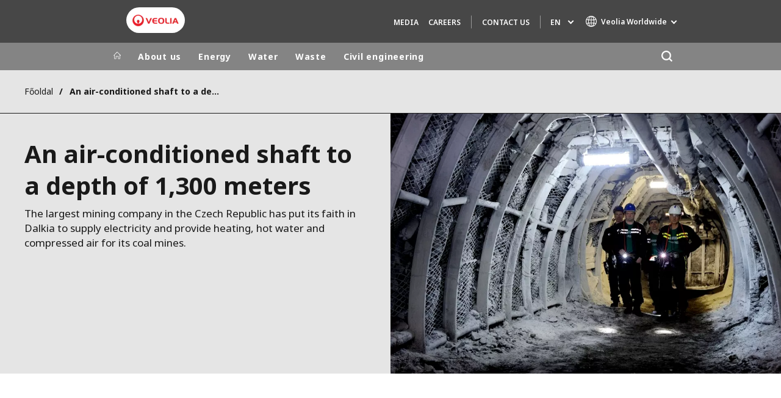

--- FILE ---
content_type: text/html; charset=UTF-8
request_url: https://www.veolia.hu/en/our-services/industrial/case-studies/mining/czech-republic-okd
body_size: 11543
content:
<!DOCTYPE html>
<html lang="en" dir="ltr" prefix="content: http://purl.org/rss/1.0/modules/content/  dc: http://purl.org/dc/terms/  foaf: http://xmlns.com/foaf/0.1/  og: http://ogp.me/ns#  rdfs: http://www.w3.org/2000/01/rdf-schema#  schema: http://schema.org/  sioc: http://rdfs.org/sioc/ns#  sioct: http://rdfs.org/sioc/types#  skos: http://www.w3.org/2004/02/skos/core#  xsd: http://www.w3.org/2001/XMLSchema# ">
  <head>
    <meta charset="utf-8" />
<noscript><style>form.antibot * :not(.antibot-message) { display: none !important; }</style>
</noscript><link rel="canonical" href="https://www.veolia.hu/en/our-services/industrial/case-studies/mining/czech-republic-okd" />
<link rel="shortlink" href="https://www.veolia.hu/en/node/511" />
<link rel="image_src" href="/sites/g/files/dvc2896/files/imported-pictures/okd_0.jpg" />
<meta property="og:site_name" content="Veolia Hungary" />
<meta property="og:type" content="website" />
<meta property="og:url" content="https://www.veolia.hu/en/our-services/industrial/case-studies/mining/czech-republic-okd" />
<meta property="og:title" content="An air-conditioned shaft to a depth of 1,300 meters" />
<meta property="og:image" content="https://www.veolia.hu/sites/g/files/dvc2896/files/imported-pictures/okd_0.jpg" />
<meta name="twitter:card" content="summary" />
<meta name="twitter:description" content="The largest mining company in the Czech Republic has put its faith in Dalkia to supply electricity and provide heating, hot water and compressed air for its coal mines." />
<meta name="twitter:site" content="@Veolia" />
<meta name="twitter:title" content="An air-conditioned shaft to a depth of 1,300 meters" />
<meta name="twitter:image" content="https://www.veolia.hu/sites/g/files/dvc2896/files/imported-pictures/okd_0.jpg" />
<meta name="MobileOptimized" content="width" />
<meta name="HandheldFriendly" content="true" />
<meta name="viewport" content="width=device-width, initial-scale=1.0" />
<script type="text/javascript">(function(){(function(e,i,o){var n=document.createElement("link");n.rel="preconnect";n.as="script";var t=document.createElement("link");t.rel="dns-prefetch";t.as="script";var r=document.createElement("script");r.id="spcloader";r.type="text/javascript";r["async"]=true;r.charset="utf-8";window.didomiConfig=window.didomiConfig||{};window.didomiConfig.sdkPath=window.didomiConfig.sdkPath||o||"https://sdk.privacy-center.org/";const d=window.didomiConfig.sdkPath;var a=d+e+"/loader.js?target_type=notice&target="+i;if(window.didomiConfig&&window.didomiConfig.user){var c=window.didomiConfig.user;var s=c.country;var f=c.region;if(s){a=a+"&country="+s;if(f){a=a+"&region="+f}}}n.href=d;t.href=d;r.src=a;var m=document.getElementsByTagName("script")[0];m.parentNode.insertBefore(n,m);m.parentNode.insertBefore(t,m);m.parentNode.insertBefore(r,m)})("bde57b83-6753-44cf-b2df-b2b9d12c32f3","gApNQakq")})();</script>
<script type="text/javascript">window.didomiConfig = {cookies: { didomiTokenCookieName: 'didomi_token_2896', iabCookieName: 'euconsent-v2_2896'}};</script>

<meta http-equiv="x-dns-prefetch-control" content="on" />
<script type="application/ld+json">{
    "@context": "https://schema.org",
    "@graph": [
        {
            "datePublished": "2015-02-26T12:05:08+0000",
            "dateModified": "2024-08-19T13:26:42+0100"
        }
    ]
}</script>
<link rel="alternate" type="application/rss+xml" title="Subscribe to Press releases" href="https://www.veolia.hu/en/rss-press-releases" />
<link rel="alternate" type="application/rss+xml" title="Subscribe to Publications" href="https://www.veolia.hu/en/rss-publications" />
<link rel="alternate" type="application/rss+xml" title="Subscribe to Site updates" href="https://www.veolia.hu/en/rss-site-updates" />
<link rel="stylesheet" href="https://fonts.googleapis.com/css2?family=Noto+Sans:ital,wght@0,100..900;1,100..900&amp;display=swap" />
<link rel="icon" href="/themes/custom/veo_site/src/assets/icons/favicon.ico" type="image/vnd.microsoft.icon" />
<link rel="alternate" hreflang="en" href="https://www.veolia.hu/en/our-services/industrial/case-studies/mining/czech-republic-okd" />
<link rel="alternate" hreflang="hu" href="https://www.veolia.hu/hu/szolgaltatasaink/ipari-ugyfeleknek/esettanulmanyok/banyaszat/okd-czech-republic" />
<link rel="dns-prefetch" href="https://sdk.privacy-center.org" />
<link rel="dns-prefetch" href="https://www.googletagmanager.com" />
<link rel="dns-prefetch" href="https://fonts.googleapis.com" />
<link rel="dns-prefetch" href="https://fonts.gstatic.com" />
<link rel="preconnect" href="https://fonts.googleapis.com" />
<link rel="preconnect" href="https://fonts.gstatic.com" />
<link rel="alternate" hreflang="x-default" href="https://www.veolia.hu/en" />
<link rel="shortcut icon" href="/favicon.ico" type="image/vnd.microsoft.icon" />
<script>window.veo_theme_path = "/themes/custom/veo_site/build";</script>

    <title>An air-conditioned shaft to a depth of 1,300 meters | Veolia Hungary</title>
    <link rel="stylesheet" media="all" href="/sites/g/files/dvc2896/files/css/css_Z-eWWQabmMCVpUcnBc_DPTHH0QZK9cAKIms5m24jd4Y.css?delta=0&amp;language=en&amp;theme=veo_site&amp;include=eJxljV0OwjAMgy9UtRIXqjJi1oj0R0034PZs2tAeeLL8WbbxHirlGbgvjdTjsK5Rp7lTS_ZLLuKX0pZJxRLYWb0LacxgobhXLfwjPxIynH1sIIeJDG5FjSYDgWEyl7jeLpRAjH4i3Uaa0njUniML1yzhkLgKo7oXpj0Lp_rtVev8BQY7VKM" />
<link rel="stylesheet" media="all" href="/sites/g/files/dvc2896/files/css/css_96D090K7PKO3DuTnEaDDe-fyuQ5f620blWGSoPjuXBg.css?delta=1&amp;language=en&amp;theme=veo_site&amp;include=eJxljV0OwjAMgy9UtRIXqjJi1oj0R0034PZs2tAeeLL8WbbxHirlGbgvjdTjsK5Rp7lTS_ZLLuKX0pZJxRLYWb0LacxgobhXLfwjPxIynH1sIIeJDG5FjSYDgWEyl7jeLpRAjH4i3Uaa0njUniML1yzhkLgKo7oXpj0Lp_rtVev8BQY7VKM" />
<link rel="stylesheet" media="all" href="/themes/custom/veo_site/build/assets/styles/design_v2.css?t93sig" />
<link rel="stylesheet" media="all" href="/themes/custom/veo_site/build/assets/styles/v2.css?t93sig" />
<link rel="stylesheet" media="all" href="/sites/g/files/dvc2896/files/css/css_w9yD96PHfAa2MB2CmkWNKKL0VKd8khE1yyqLrUCP7z4.css?delta=4&amp;language=en&amp;theme=veo_site&amp;include=eJxljV0OwjAMgy9UtRIXqjJi1oj0R0034PZs2tAeeLL8WbbxHirlGbgvjdTjsK5Rp7lTS_ZLLuKX0pZJxRLYWb0LacxgobhXLfwjPxIynH1sIIeJDG5FjSYDgWEyl7jeLpRAjH4i3Uaa0njUniML1yzhkLgKo7oXpj0Lp_rtVev8BQY7VKM" />

    <script type="application/json" data-drupal-selector="drupal-settings-json">{"path":{"baseUrl":"\/","pathPrefix":"en\/","currentPath":"node\/511","currentPathIsAdmin":false,"isFront":false,"currentLanguage":"en"},"pluralDelimiter":"\u0003","suppressDeprecationErrors":true,"gtag":{"tagId":"","consentMode":false,"otherIds":[],"events":[],"additionalConfigInfo":[]},"ajaxPageState":{"libraries":"[base64]","theme":"veo_site","theme_token":null},"ajaxTrustedUrl":{"\/en\/search":true},"gtm":{"tagId":null,"settings":{"data_layer":"dataLayer","include_environment":false},"tagIds":["GTM-TVJ974C"]},"veolia_platform_didomi":{"menu_title":"Manage my cookies","menu_position":"0","videoPlaceholderImg":"","videoConsentTextYouTube":"By playing this video, you load content from YouTube, a service of Google LLC. For information on how Google may use your data see the \u003Ca target=\u0022_google\u0022 href=\u0022https:\/\/privacy.google.com\/businesses\/compliance#gdpr\u0022\u003EGoogle privacy policy\u003C\/a\u003E.","videoConsentTextVimeo":"By playing this video, you load content from Vimeo. For information on how Vimeo may use your data see the \u003Ca target=\u0022_vimeo\u0022 href=\u0022https:\/\/vimeo.com\/privacy\u0022\u003EVimeo privacy policy\u003C\/a\u003E.","videoConsentTextQq":"By playing this video, you load content from Tencent Video, a service of Shenzhen Tencent Computer Systems Co. LTD. For information on how Tencent Video may use your data see the \u003Ca target=\u0027_Tencent\u0027 href=\u0027https:\/\/privacy.qq.com\/document\/priview\/3fab9c7fc1424ebda42c3ce488322c8a\u0027\u003ETencent Video privacy policy guidelines\u003C\/a\u003E.","videoConsentTextBilibili":"By playing this video, you load content from Bilibili Video, a service of Shanghai Kuanyu Digital Technology Co., Ltd and its affiliated companies. For information on how Bilibili may use your data see the \u003Ca target=\u0027_Bilibili\u0027 href=\u0027https:\/\/www.bilibili.com\/blackboard\/privacy-pc.html?spm_id_from=888.45317.b_4d446a73314c714c31774f.1\u0027\u003EBilibili privacy policy guidelines\u003C\/a\u003E.","consentButtonLabel":"I\u0027M OK WITH THIS!","videoConsentCtaBgClr":"turquoise"},"webform":{"dialog":{"options":{"narrow":{"title":"Narrow","width":600},"normal":{"title":"Normal","width":800},"wide":{"title":"Wide","width":1000}},"entity_type":"node","entity_id":"511"}},"data":{"extlink":{"extTarget":true,"extTargetAppendNewWindowDisplay":false,"extTargetAppendNewWindowLabel":"(opens in a new window)","extTargetNoOverride":true,"extNofollow":false,"extTitleNoOverride":true,"extNoreferrer":true,"extFollowNoOverride":false,"extClass":"0","extLabel":"(link is external)","extImgClass":false,"extSubdomains":false,"extExclude":"","extInclude":"","extCssExclude":"","extCssInclude":"","extCssExplicit":"","extAlert":false,"extAlertText":"This link will take you to an external web site. We are not responsible for their content.","extHideIcons":false,"mailtoClass":"0","telClass":"0","mailtoLabel":"(link sends email)","telLabel":"","extUseFontAwesome":false,"extIconPlacement":"append","extPreventOrphan":false,"extFaLinkClasses":"fa fa-external-link","extFaMailtoClasses":"fa fa-envelope-o","extAdditionalLinkClasses":"","extAdditionalMailtoClasses":"","extAdditionalTelClasses":"","extFaTelClasses":"fa fa-phone","allowedDomains":[],"extExcludeNoreferrer":""}},"ajax":[],"user":{"uid":0,"permissionsHash":"2f44edafca6b3b299163b66239e46f5eb81f19498df29793adebdf0895b459fe"}}</script>
<script src="/sites/g/files/dvc2896/files/js/js_oKFfBuKcO_FQFNVkvBoMXZu6QHutxIOl3b7kDeBGBNI.js?scope=header&amp;delta=0&amp;language=en&amp;theme=veo_site&amp;include=[base64]"></script>
<script src="/modules/contrib/google_tag/js/gtag.js?t93sig"></script>
<script src="/modules/contrib/google_tag/js/gtm.js?t93sig"></script>
<script src="/themes/custom/veo_site/build/assets/scripts/utils/globalFunctions.js?v=10.5.6" defer></script>
<script src="/themes/custom/veo_site/build/assets/scripts/utils/invisibleSelects.js?v=10.5.6" defer></script>
<script src="/themes/custom/veo_site/build/assets/scripts/utils/iframeBox.js?v=10.5.6" defer></script>
<script src="/themes/custom/veo_site/build/assets/scripts/utils/locationsDisplayMode.js?v=10.5.6" defer></script>
<script src="/profiles/custom/veolia_platform/modules/veolia_platform_didomi/js/didomi_video.js?v=10.5.6" defer></script>

  </head>
  <body class="auto-hyphenation">
    <noscript><iframe src="https://www.googletagmanager.com/ns.html?id=GTM-TVJ974C"
                  height="0" width="0" style="display:none;visibility:hidden"></iframe></noscript>

      <div class="dialog-off-canvas-main-canvas" data-off-canvas-main-canvas>
    

<div  class="page-wrapper">
  <div class="page-wrapper__content">
          <header class="header header--sticky-logo-replace ">
                  <div class="header__top">
                          <div class="header__branding">
                
<div class="region-branding">
  <div class="region-branding__inner">
    


<div  id="block-sitebranding" data-block-plugin-id="system_branding_block" class="branding" >
      <div class="branding__logo-wrap">
      <svg class="left-part">
        <use xlink:href="/themes/custom/veo_site/build/assets/sprite-svg/sprite.svg?v=t93sig#left-veolia"></use>
      </svg>
      <div class="branding__logo">
        <a href="/en" title="Veolia Hungary" rel="home">
          <picture class="branding__logo-img branding__logo-img--mobile">
                          <img src="/sites/g/files/dvc2896/files/styles/logo_mobile_base/public/themes/custom/veo_site/src/assets/images/logo.png.webp?itok=NHdbutaj" srcset="/sites/g/files/dvc2896/files/styles/logo_mobile_retina/public/themes/custom/veo_site/src/assets/images/logo.png.webp?itok=OxZNlAnI 2x" alt="Veolia Hungary" />
                      </picture>
          <picture class="branding__logo-img branding__logo-img--sticky">
            <img src="/themes/custom/veo_site/build/assets/images/temp/logo-sticky.png" alt="Veolia Hungary" />
          </picture>
        </a>
      </div>
      <svg class="right-part">
        <use xlink:href="/themes/custom/veo_site/build/assets/sprite-svg/sprite.svg?v=t93sig#right-veolia"></use>
      </svg>
    </div>
    </div>


  </div>
</div>
              </div>
                                      <div class="header__navigation">
                


<div  class="top-header">
  <div class="top-header__navigation">
    
<div id="block-vst-secondary-navigation" data-block-plugin-id="system_menu_block:secondary" class="block-menu-secondary">
  
  
  


<div class="main-menu main-menu--small">
    
  
            <ul block="vst_secondary_navigation">
                                          <li  data-menu-children=true>
        <span title="Media">Media</span>
                    
        
            <ul class="sub-menu sub-menu--lvl--2">
        <li class="sub-menu__title">Media</li>
                                  <li  >
        <a href="/en/media/media" title="News" data-drupal-link-system-path="node/831">News</a>
              </li>
                              <li  >
        <a href="/en/media/contacts-media" title="Press Contact" data-drupal-link-system-path="node/106">Press Contact</a>
              </li>
            </ul>
  

              </li>
                              <li  class="header-menu-separator" data-menu-children=true>
        <span title="Careers">Careers</span>
                    
        
            <ul class="sub-menu sub-menu--lvl--2">
        <li class="sub-menu__title">Careers</li>
                                  <li  >
        <a href="https://karrier.veolia.hu/" target="_blank" title="Open positions">Open positions</a>
              </li>
                              <li  >
        <a href="/en/careers/careers/work-us" title="Work for us" data-drupal-link-system-path="node/131">Work for us</a>
              </li>
            </ul>
  

              </li>
                              <li  >
        <a href="/en/kapcsolat-0" title="Contact us" data-drupal-link-system-path="node/1266">Contact us</a>
              </li>
              <div class="main-menu__long-section">
        <div class="main-menu__collapse-button"></div>
        <div class="main-menu__long-section-items"></div>
      </div>
        </ul>
  

</div>

</div>
<div  id="block-veoliasitecorelanguageblock" data-block-plugin-id="veolia_site_core_language_block" class="language-selector-block">
  
    
      

  <div class="language-selector"><button type="button" class="language-selector__button">
          en
        </button><ul  class="language-selector__list language-switcher-language-url"><li  class="en" data-active="true" ><span  class="language-link">en</span></li><li  data-drupal-language="hu" data-drupal-link-system-path="node/511" class="hu"  ><a href="/hu/szolgaltatasaink/ipari-ugyfeleknek/esettanulmanyok/banyaszat/okd-czech-republic" class="language-link" hreflang="hu" data-drupal-link-system-path="node/511">hu</a></li></ul>
  </div>
  </div>





<div  data-block-plugin-id="veolia_site_region_switcher_block" class="container container--region-switcher-map container--width--wide region-switcher-wrapper">
  <div class="region-switcher-wrapper__button">
      <button class="region-switcher-button">
  <svg class="region-switcher-button__icon">
    <use xlink:href="/themes/custom/veo_site/build/assets/sprite-svg/sprite.svg?v=t93sig#world-v2"></use>
  </svg>
  <span class="region-switcher-button__text region-switcher-button__text--desktop ">Veolia Worldwide</span>
  <span class="region-switcher-button__text region-switcher-button__text--mobile ">Veolia Worldwide</span>
</button>

  </div>
  <div class="region-switcher-wrapper__map">
    <button class="region-switcher-wrappe__close"></button>
      




<div class="region-switcher region-switcher--without-map">
  <div  data-block-plugin-id="veolia_site_region_switcher_block" class="container container--region-switcher-map container--width--wide">
    <div class="container__inner">
      <div class="region-switcher-list">
                  <div class="region-switcher-list__group">
            <div class="region-switcher-list__group-title">Veolia Group</div>
                          <div class="region-switcher-list__group-items">
                        <ul class="region-switcher-list__level">
            <li>
                  <a href="https://www.veolia.com/en" target="_blank" title="Veolia.com">Veolia.com</a>
        
              </li>
          <li>
                  <a href="https://www.campus.veolia.fr/" target="_blank" title="Campus">Campus</a>
        
              </li>
          <li>
                  <a href="https://www.fondation.veolia.com/en" target="_blank" title="Foundation">Foundation</a>
        
              </li>
          <li>
                  <a href="https://www.institut.veolia.org/en" target="_blank" title="Institute">Institute</a>
        
              </li>
      </ul>

              </div>
                      </div>
                  <div class="region-switcher-list__group">
            <div class="region-switcher-list__group-title">In the world</div>
                          <div class="region-switcher-list__group-items">
                        <ul class="region-switcher-list__level" data-order-language="en">
            <li data-has-children="true" data-name="Africa - Middle East">
                  <span tabindex="0">Africa - Middle East</span>
        
                          <ul class="region-switcher-list__level--2" data-order-language="en">
            <li data-name="Africa">
                  <a href="https://www.africa.veolia.com/en" target="_blank" title="Africa">Africa</a>
        
              </li>
          <li data-name="Middle East">
                  <a href="https://www.near-middle-east.veolia.com/" target="_blank" title="Middle East">Middle East</a>
        
              </li>
          <li data-name="Morocco">
                  <a href="https://www.veolia.ma/" target="_blank" title="Morocco">Morocco</a>
        
              </li>
      </ul>

              </li>
          <li data-has-children="true" data-name="Asia">
                  <span tabindex="0">Asia</span>
        
                          <ul class="region-switcher-list__level--2" data-order-language="en">
            <li data-has-children="true" data-name="Greater China">
                  <span tabindex="0">Greater China</span>
        
                          <ul class="region-switcher-list__level--3" data-order-language="en">
            <li data-name="Hong Kong SAR  Macau SAR">
                  <a href="https://www.veolia.com.hk/en" target="_blank" title="Hong Kong SAR &amp; Macau SAR">Hong Kong SAR &amp; Macau SAR</a>
        
              </li>
          <li data-name="Mainland China">
                  <a href="https://www.veolia.cn/en" target="_blank" title="Mainland China">Mainland China</a>
        
              </li>
          <li data-name="Taiwan">
                  <a href="https://www.veolia.tw/en" target="_blank" title="Taiwan">Taiwan</a>
        
              </li>
      </ul>

              </li>
          <li data-name="India">
                  <a href="https://www.veolia.in/" target="_blank" title="India">India</a>
        
              </li>
          <li data-name="Japan">
                  <a href="https://www.veolia.jp/" target="_blank" title="Japan">Japan</a>
        
              </li>
          <li data-name="Southeast Asia">
                  <a href="https://www.veolia.com.sg/" target="_blank" title="Southeast Asia">Southeast Asia</a>
        
              </li>
          <li data-name="South Korea">
                  <a href="https://www.veolia.co.kr/" target="_blank" title="South Korea">South Korea</a>
        
              </li>
      </ul>

              </li>
          <li data-name="Australia and New Zealand">
                  <a href="https://www.veolia.com/anz/" target="_blank" title="Australia and New Zealand">Australia and New Zealand</a>
        
              </li>
          <li data-has-children="true" data-name="Europe">
                  <span tabindex="0">Europe</span>
        
                          <ul class="region-switcher-list__level--2" data-order-language="en">
            <li data-name="Belgium">
                  <a href="https://www.veolia.be/" target="_blank" title="Belgium">Belgium</a>
        
              </li>
          <li data-name="Bulgaria">
                  <a href="https://www.veolia.bg/" target="_blank" title="Bulgaria">Bulgaria</a>
        
              </li>
          <li data-name="Czech Republic">
                  <a href="https://www.veolia.cz/" target="_blank" title="Czech Republic">Czech Republic</a>
        
              </li>
          <li data-name="Finland">
                  <a href="https://www.veolia.fi" target="_blank" title="Finland">Finland</a>
        
              </li>
          <li data-name="France">
                  <a href="https://www.veolia.fr/" target="_blank" title="France">France</a>
        
              </li>
          <li data-name="Germany">
                  <a href="https://www.veolia.de/" target="_blank" title="Germany">Germany</a>
        
              </li>
          <li data-name="Hungary">
                  <a href="https://www.veolia.hu/" title="Hungary">Hungary</a>
        
              </li>
          <li data-name="Ireland">
                  <a href="https://www.veolia.ie/" target="_blank" title="Ireland">Ireland</a>
        
              </li>
          <li data-name="Netherlands">
                  <a href="https://www.veolia.nl/" target="_blank" title="Netherlands">Netherlands</a>
        
              </li>
          <li data-name="Poland">
                  <a href="https://www.veolia.pl/" target="_blank" title="Poland">Poland</a>
        
              </li>
          <li data-name="Portugal">
                  <a href="https://www.veolia.pt/" target="_blank" title="Portugal">Portugal</a>
        
              </li>
          <li data-name="Romania">
                  <a href="https://www.veolia.ro/" target="_blank" title="Romania">Romania</a>
        
              </li>
          <li data-name="Slovakia">
                  <a href="https://www.veolia.sk/" target="_blank" title="Slovakia">Slovakia</a>
        
              </li>
          <li data-name="Spain">
                  <a href="https://www.veolia.es/" target="_blank" title="Spain">Spain</a>
        
              </li>
          <li data-name="Ukraine">
                  <a href="https://www.veolia.ua/" target="_blank" title="Ukraine">Ukraine</a>
        
              </li>
          <li data-name="United Kingdom">
                  <a href="https://www.veolia.co.uk/" target="_blank" title="United Kingdom">United Kingdom</a>
        
              </li>
      </ul>

              </li>
          <li data-has-children="true" data-name="Latin America">
                  <span tabindex="0">Latin America</span>
        
                          <ul class="region-switcher-list__level--2" data-order-language="en">
            <li data-name="Argentina">
                  <a href="https://www.latinoamerica.veolia.com/es" target="_blank" title="Argentina">Argentina</a>
        
              </li>
          <li data-name="Brazil">
                  <a href="https://www.latinoamerica.veolia.com/pt" target="_blank" title="Brazil">Brazil</a>
        
              </li>
          <li data-name="Chile">
                  <a href="https://www.latinoamerica.veolia.com/es" target="_blank" title="Chile">Chile</a>
        
              </li>
          <li data-name="Colombia">
                  <a href="https://www.latinoamerica.veolia.com/es" target="_blank" title="Colombia">Colombia</a>
        
              </li>
          <li data-name="Ecuador">
                  <a href="https://www.latinoamerica.veolia.com/es" target="_blank" title="Ecuador">Ecuador</a>
        
              </li>
          <li data-name="Mexico">
                  <a href="https://www.latinoamerica.veolia.com/es" target="_blank" title="Mexico">Mexico</a>
        
              </li>
          <li data-name="Peru">
                  <a href="https://www.latinoamerica.veolia.com/es" target="_blank" title="Peru">Peru</a>
        
              </li>
      </ul>

              </li>
          <li data-has-children="true" data-name="North America">
                  <span tabindex="0">North America</span>
        
                          <ul class="region-switcher-list__level--2" data-order-language="en">
            <li data-name="Canada">
                  <a href="https://www.veolia.ca" target="_blank" title="Canada">Canada</a>
        
              </li>
          <li data-name="United States">
                  <a href="https://www.veolianorthamerica.com/en" target="_blank" title="United States">United States</a>
        
              </li>
      </ul>

              </li>
      </ul>

              </div>
                      </div>
                  <div class="region-switcher-list__group">
            <div class="region-switcher-list__group-title">Specialty Brands</div>
                          <div class="region-switcher-list__group-items">
                        <ul class="region-switcher-list__level">
            <li>
                  <a href="https://airquality.veolia.com" target="_blank" title="Air Quality">Air Quality</a>
        
              </li>
          <li>
                  <a href="https://www.engineering-consulting.veolia.com/en" target="_blank" title="Engineering &amp; Consulting">Engineering &amp; Consulting</a>
        
              </li>
          <li>
                  <a href="https://www.hazardouswasteeurope.veolia.com/en" target="_blank" title="Hazardous Waste Europe">Hazardous Waste Europe</a>
        
              </li>
          <li>
                  <a href="https://www.industries.veolia.com/en" target="_blank" title="Industries Global Solutions">Industries Global Solutions</a>
        
              </li>
          <li>
                  <a href="http://www.nuclearsolutions.veolia.com/en" target="_blank" title="Nuclear Solutions">Nuclear Solutions</a>
        
              </li>
          <li>
                  <a href="https://ofis.veolia.com/en" target="_blank" title="OFIS">OFIS</a>
        
              </li>
          <li>
                  <a href="https://www.sede.veolia.be/fr" target="_blank" title="SEDE BENELUX">SEDE BENELUX</a>
        
              </li>
          <li>
                  <a href="https://www.agriculture.veolia.fr/fr" target="_blank" title="Veolia Agriculture">Veolia Agriculture</a>
        
              </li>
          <li>
                  <a href="https://www.veoliawatertechnologies.com/" target="_blank" title="Water Technologies">Water Technologies</a>
        
              </li>
      </ul>

              </div>
                      </div>
              </div>
    </div>
  </div>

  </div>

  </div>
</div>
  </div>
  <div class="top-header__hamburger">
    <div class="top-header__hamburger-box">
      <div class="top-header__hamburger-line"></div>
    </div>
  </div>
</div>


              </div>
                      </div>
        
                  <div class="header__menu">
            


<nav  class="main-menu-wrap">
  <div class="main-menu-wrap__content">
    <div class="main-menu-wrap__menu">
      
<div id="block-mainnavigation" data-block-plugin-id="system_menu_block:main">
  
  
  


<div class="main-menu ">
    
  
            <ul data-region="header" block="mainnavigation">
                  <li>
            <a class="main-menu__home-link" href="https://www.veolia.hu/en" title="Főoldal">
              <svg class="main-menu__icon">
                <use xlink:href="/themes/custom/veo_site/build/assets/sprite-svg/sprite.svg?v=t93sig#icon-home"></use>
              </svg>
                              <img class="main-menu__icon main-menu__icon--sticky" src="/themes/custom/veo_site/build/assets/images/temp/logo-sticky.png" />
                          </a>
          </li>
                                          <li  data-menu-children=true>
        <span title="About us">About us</span>
                    
        
            <ul class="sub-menu sub-menu--lvl--2">
        <li class="sub-menu__title">About us</li>
                                  <li  data-menu-children=true>
        <span title="Introduction">Introduction</span>
                    
        
            <ul class="sub-menu sub-menu--lvl--3">
        <li class="sub-menu__title">Introduction</li>
                                  <li  >
        <a href="/en/about-us/introduction/veolia-hungary" title="Veolia in Hungary" data-drupal-link-system-path="node/6">Veolia in Hungary</a>
              </li>
                              <li  >
        <a href="/en/about-us/introduction/management" title="Management" data-drupal-link-system-path="node/66">Management</a>
              </li>
                              <li  >
        <a href="/en/about-us/introduction/group-overview" title="Group overview" data-drupal-link-system-path="node/1">Group overview</a>
              </li>
            </ul>
  

              </li>
                              <li  data-menu-children=true>
        <a href="/en/about-us/our-purpose" title="Our purpose" data-drupal-link-system-path="node/2266">Our purpose</a>
                    
        
            <ul class="sub-menu sub-menu--lvl--3">
        <li class="sub-menu__title">Our purpose</li>
                                  <li  >
        <a href="/en/about-us/our-purpose/our-main-strategic-trends" title="Our main strategic trends" data-drupal-link-system-path="node/1886">Our main strategic trends</a>
              </li>
                              <li  >
        <a href="/en/about-us/our-purpose/ecological-tranformation" title="Ecological Tranformation" data-drupal-link-system-path="node/2406">Ecological Tranformation</a>
              </li>
                              <li  >
        <a href="/en/about-us/our-purpose/greenup" title="GreenUp" data-drupal-link-system-path="node/2741">GreenUp</a>
              </li>
                              <li  >
        <a href="/en/about-us/our-purpose/resourcers" title="Resourcers" data-drupal-link-system-path="node/2686">Resourcers</a>
              </li>
            </ul>
  

              </li>
                              <li  >
        <a href="/en/about-us/corporate-responsibility" title="Corporate Responsibility" data-drupal-link-system-path="node/11">Corporate Responsibility</a>
              </li>
                              <li  >
        <a href="/en/about-us/compliance" title="Compliance" data-drupal-link-system-path="node/2136">Compliance</a>
              </li>
            </ul>
  

              </li>
                              <li  data-menu-children=true>
        <span title="Energy">Energy</span>
                    
        
            <ul class="sub-menu sub-menu--lvl--2">
        <li class="sub-menu__title">Energy</li>
                                  <li  data-menu-children=true>
        <span title="Energy management">Energy management</span>
                    
        
            <ul class="sub-menu sub-menu--lvl--3">
        <li class="sub-menu__title">Energy management</li>
                                  <li  >
        <a href="/en/energy/energy-management/hubgrade" title="Hubgrade" data-drupal-link-system-path="node/1326">Hubgrade</a>
              </li>
                              <li  >
        <a href="/en/energy/energy-management/cogeneration" title="Cogeneration" data-drupal-link-system-path="node/1311">Cogeneration</a>
              </li>
                              <li  >
        <a href="/en/energy/energy-management/facility-operation" title="Facility operation" data-drupal-link-system-path="node/1321">Facility operation</a>
              </li>
                              <li  data-menu-children=true>
        <a href="/en/district-heating-services" title="District heating" data-drupal-link-system-path="node/116">District heating</a>
                    
        
            <ul class="sub-menu sub-menu--lvl--4">
        <li class="sub-menu__title">District heating</li>
                                  <li  >
        <a href="/en/energy/energy-management/district-heating/our-heating-plants" title="Heating plants" data-drupal-link-system-path="node/246">Heating plants</a>
              </li>
            </ul>
  

              </li>
            </ul>
  

              </li>
                              <li  >
        <a href="/en/energy/power-plants" title="Power plants" data-drupal-link-system-path="node/891">Power plants</a>
              </li>
                              <li  >
        <a href="/en/energy/gas-trading" title="Gas trading" data-drupal-link-system-path="node/2481">Gas trading</a>
              </li>
                              <li  >
        <a href="/en/energy/wastewater-heat-utilization" title="Wastewater heat utilization" data-drupal-link-system-path="node/2726">Wastewater heat utilization</a>
              </li>
                              <li  >
        <a href="/en/energy/virtual-power-plant-vpp" title="Virtual power plant" data-drupal-link-system-path="node/1316">Virtual power plant</a>
              </li>
            </ul>
  

              </li>
                              <li  data-menu-children=true>
        <span title="Water">Water</span>
                    
        
            <ul class="sub-menu sub-menu--lvl--2">
        <li class="sub-menu__title">Water</li>
                                  <li  >
        <a href="/en/water/water-management" title="Water management" data-drupal-link-system-path="node/46">Water management</a>
              </li>
                              <li  data-menu-children=true>
        <a href="http://veolia.hu/hu/viz-es-szennyviztechnologia-vws-0" title="Water and Wastewater Technology (VWS)">Water and Wastewater Technology (VWS)</a>
                    
        
            <ul class="sub-menu sub-menu--lvl--3">
        <li class="sub-menu__title">Water and Wastewater Technology (VWS)</li>
                                  <li  >
        <a href="/en/vizkezeles" title="Water treatment" data-drupal-link-system-path="node/261">Water treatment</a>
              </li>
                              <li  >
        <a href="/en/szennyviztisztitas" title="Wastewater treatment" data-drupal-link-system-path="node/266">Wastewater treatment</a>
              </li>
                              <li  >
        <a href="/en/komplex-uzemeltetesi-szolgaltatasok" title="Complex operation services" data-drupal-link-system-path="node/271">Complex operation services</a>
              </li>
                              <li  >
        <a href="/en/kornyezeti-karmentesites" title="Environmental remediation" data-drupal-link-system-path="node/276">Environmental remediation</a>
              </li>
                              <li  >
        <a href="/en/mobil-viz-es-szennyvizszolgaltatasok" title="Mobile water and wastewater services" data-drupal-link-system-path="node/281">Mobile water and wastewater services</a>
              </li>
                              <li  >
        <a href="/en/letoltheto-dokumentumok-vws_vwt" title="Downloadable documents" data-drupal-link-system-path="node/286">Downloadable documents</a>
              </li>
            </ul>
  

              </li>
                              <li  >
        <a href="/en/magyarorszagi-erdekeltsegek" title="Our water utility interests" data-drupal-link-system-path="node/331">Our water utility interests</a>
              </li>
            </ul>
  

              </li>
                              <li  data-menu-children=true>
        <span title="Waste">Waste</span>
                    
        
            <ul class="sub-menu sub-menu--lvl--2">
        <li class="sub-menu__title">Waste</li>
                                  <li  >
        <a href="/en/about-us/waste-business/our-waste-management-facilities" target="_self" title="Our waste management facilities" data-drupal-link-system-path="node/2071">Our waste management facilities</a>
              </li>
            </ul>
  

              </li>
                              <li  data-menu-children=true>
        <a href="/en/veolia-melyepito-magyarorszag-kft-previously-named-sade-magyarorszag-melyepito-kft" title="Civil engineering" data-drupal-link-system-path="node/1341">Civil engineering</a>
                    
        
            <ul class="sub-menu sub-menu--lvl--2">
        <li class="sub-menu__title">Civil engineering</li>
                                  <li  >
        <a href="/en/feltaras-nelkuli-technologiak" title="NO DIG technologies" data-drupal-link-system-path="node/216">NO DIG technologies</a>
              </li>
                              <li  >
        <a href="/en/viz" title="Water" data-drupal-link-system-path="node/221">Water</a>
              </li>
                              <li  >
        <a href="/en/ut-es-egyeb-kozmu" title="Road and other utilities" data-drupal-link-system-path="node/226">Road and other utilities</a>
              </li>
                              <li  >
        <a href="/en/mutargyak" title="Artefacts" data-drupal-link-system-path="node/231">Artefacts</a>
              </li>
                              <li  >
        <a href="/en/energia" title="Energy" data-drupal-link-system-path="node/236">Energy</a>
              </li>
                              <li  >
        <a href="/en/telekommunikacio" title="Telecommunications" data-drupal-link-system-path="node/241">Telecommunications</a>
              </li>
            </ul>
  

              </li>
              <div class="main-menu__long-section">
        <div class="main-menu__collapse-button"></div>
        <div class="main-menu__long-section-items"></div>
      </div>
        </ul>
  

</div>


</div>




<div  class="views-exposed-form top-search top-search--variant--default" data-drupal-selector="views-exposed-form-search-page-1" id="block-search-page-1-exposedform" data-block-plugin-id="views_exposed_filter_block:search-page_1">
  <button class="top-search-button" aria-label="Search">
  <svg class="top-search-button__icon">
    <use xlink:href="/themes/custom/veo_site/build/assets/sprite-svg/sprite.svg?v=t93sig#search"></use>
  </svg>
</button>
  <div class="top-search-popup">
    <form  block="search_page_1_exposedform" action="/en/search" method="get" id="views-exposed-form-search-page-1" accept-charset="UTF-8">
  



<div  class="js-form-item form-item js-form-type-textfield form-item-textfield form-item-keywords js-form-item-keywords form-no-label">
  
  <div class="ui-front">

    
    
    

  <input  placeholder="Search here" data-drupal-selector="edit-keywords" type="text" id="edit-keywords" name="keywords" value="" size="30" maxlength="128" class="form-text" />



    
    
    
    
  </div>

  
</div>
<div data-drupal-selector="edit-actions" class="form-actions js-form-wrapper form-wrapper" id="edit-actions">
        


  <div class="webform-submit-wrapper">
    <input  data-drupal-selector="edit-submit-search" type="submit" id="edit-submit-search" value="ok" class="button js-form-submit form-submit button--fill--default" />
  </div>


</div>


</form>

  </div>
</div>

    </div>
  </div>
  <div class="main-menu-wrap__background"></div>
</nav>

          </div>
        
                  <div class="header__mobile-menu">
            <div class="header__mobile-menu-main"></div>
            <div class="header__mobile-menu-additional"></div>
          </div>
              </header>
    
    <div class="content content--inner-page full-height">
      <div class="content__inner">
                              <div  class="breadcrumb--theme--veo- container container--width--standard region-breadcrumb">
  <div class="container__inner">
    <div class="fbc fbc--row fbc--align--center fbc--justify--between fbc--justify--start--m fbc--nowrap">


<div id="block-breadcrumbs" data-block-plugin-id="system_breadcrumb_block">
  
  
  
      
    <div  class="container v2 container--breadcrumbs container--space-inner--v-s container--width--standard" >
    <div class="container__inner">
      <div class="breadcrumbs breadcrumbs__business_case">
        <ul class="breadcrumbs__list">
                      <li class="breadcrumbs__item">
              <div class="breadcrumbs__list-button">
                                  <a class="breadcrumbs__link" href="/en" title="Főoldal">
                    Főoldal
                  </a>
                              </div>
            </li>
                      <li class="breadcrumbs__item">
              <div class="breadcrumbs__list-button">
                                  <span class="breadcrumbs__simple-text" title="An air-conditioned shaft to a depth of 1,300 meters">
                    An air-conditioned shaft to a depth of 1,300 meters
                  </span>
                              </div>
            </li>
                  </ul>
      </div>
    </div>
  </div>

  </div>
</div>
  </div>
</div>

                                  <div>
    


<div id="block-herobanner" data-block-plugin-id="veolia_site_hero_banner_block">
  
  
  
        



<div  block="herobanner" id="veolia-site-hero-banner-business-case-node" class="hero-banner hero-banner--theme--veo-black-10 hero-banner--with-image hero-banner-business">
  <div class="hero-banner__wrapper">
    <div class="container container--width--standard container--hero-banner hero-banner__container">
      <div class="container__inner">

        <div class="hero-banner__text-inner">

          <h1 class="hero-banner__title">An air-conditioned shaft to a depth of 1,300 meters</h1>

                      <div class="hero-banner__subtitle">The largest mining company in the Czech Republic has put its faith in Dalkia to supply electricity and provide heating, hot water and compressed air for its coal mines.</div>
                    <div class='additional-information-wrapper'>
                                  </div>
        </div>
      </div>
    </div>
          <picture class="hero-banner__image">
        <source srcset="/sites/g/files/dvc2896/files/styles/crop_freeform/public/image/2014/05/okd_0.jpg.webp?itok=4EOR2uU7" media="(min-width: 768px)">
        <img class="object-fit" srcset="/sites/g/files/dvc2896/files/styles/crop_freeform/public/image/2014/05/okd_0.jpg.webp?itok=4EOR2uU7" alt="OKD klimatizovaná šachta" >
              </picture>
      </div>
</div>

  </div>

  </div>

                  
                    <div>
    <div data-drupal-messages-fallback class="hidden"></div>





<article  about="/en/our-services/industrial/case-studies/mining/czech-republic-okd" class="article article--business-case">
  
  
      <div class="container container--width--standard container--space-outer--v-xs">
      <div class="container__inner">
        <div class="fbc fbc--row fbc--align--center fbc--justify--between">
          <div class="fbc__left-column">  <a href="" class="previous-button"  title="  Business case listing" >
  </a>
</div>
          <div class="fbc__right-column fbc fbc--align--center fbc--column--m"></div>
        </div>
      </div>
    </div>
    <div  class="readspeaker-content">
    
      <div>
              <div>






<div  class="container container--column container--grid version_2 container--content-with-aside container--space-inner--v-m container--width--standard">
  <div class="container__inner">
    <div class="content-with-aside content-with-aside--several-items  content-with-aside--right  ">
      <div class="content-with-aside__content  ">
        
      <div>
              <div>

  
  <div  class="container container--space-inner--v-xs container--paragraph container--wysiwyg container--width--text container--text--wysiwyg">
    <div class="container__inner">
      <div class="wysiwyg">
        
            <div><p>  
  
  
  
  
  
  

  

</p><div class="container container--media-entity container--media-image rs_preserve container--align--center container--width--original  ">
  <div class="container__inner">
    <figure class="media-image">
            <picture class="media-image__picture">
                        
        <img loading="lazy" src="/sites/g/files/dvc2896/files/styles/crop_freeform/public/image/2014/05/okd_0.jpg.webp?itok=4EOR2uU7" width="953" height="634" alt="OKD klimatizovaná šachta" title="CZ-OKD-sachta" typeof="foaf:Image">



  
      </picture>
                    <figcaption class="media-image__caption">
                                <div class="media-image__caption-text">Archiv OKD</div>
                  </figcaption>
          </figure>
  </div>
</div>


<h2>
A LONG-TERM ENERGY PARTNERSHIP</h2>
<p>Since 2010, Dalkia has been managing facilities used to produce and supply heating, electricity and compressed air for the OKD Group, based in Ostrava. Modernizing mining facilities and ensuring the safety of miners have been a focal point of the initiatives. One of Dalkia’s solutions has involved installing a tri-generation plant to supply heating, electricity and compressed air – all in line with mining requirements, which leave no room for error. Dalkia also supplies cooling to provide air-conditioning for a mine shaft reaching to a depth of 1,300 meters. Cooling is generated by three turbo compressors with an output of 10 MW, which could subsequently be boosted to 13 MW. All three machines use environmentally friendly coolant.<br>
&nbsp;</p>
<div>&nbsp;</div>
<h2>&nbsp;</h2>
<h2>Key figures</h2>
<ul>
<li>943 GWh of electricity per year</li>
<li>1.6 billion cubic meters of compressed air per year</li>
<li>10 MW of cooling power</li>
</ul>
<p>&nbsp;
</p>
<h2>Customer benefits</h2>
<ul>
<li>Increased energy efficiency at the site through tri-generation</li>
<li>Smaller carbon footprint</li>
</ul>
<p>&nbsp;
</p>
<h2>Solutions</h2>
<p>Optimizing energy processes:
</p>
<ul>
<li>Secure energy supply</li>
<li>Reliable energy facilities</li>
</ul>
<p><strong>Learn how Veolia is resourcing the world</strong><br>
<a href="http://www.veolia.com/en/node/2326">&gt; See how we’re working to save water and energy</a></p></div>
      
      </div>
    </div>
  </div>
</div>
          </div>
  
      </div>
      <div class="content-with-aside__aside  ">
        
      <div>
              <div>

  


<div  class="container container--space-inner--v-xs container--paragraph container--wysiwyg container--width--full container--text--wysiwyg container--card container--width--standard container--space-inner--v-m container--column">
  <div class="container__inner">
    <div class="card theme--background-color--veo-white  card--edges--rounded ">
              <div class="card__image">
          
            <div>


<div class="container container--media-entity container--media-image rs_preserve  container--width--full  ">
  <div class="container__inner">
    <figure class="media-image">
            <picture class="media-image__picture">
                        
        <img loading="lazy" src="/sites/g/files/dvc2896/files/styles/crop_freeform/public/imported-pictures/00-veolia_business_map-reptcheque_0.jpg.webp?itok=Y_H2yGdj" width="380" height="400" alt="" title="Veolia_Business_map-RépTchèque" typeof="foaf:Image" />



  
      </picture>
                </figure>
  </div>
</div>
</div>
      
        </div>
          </div>
  </div>
</div>
</div>
              <div>




<div  class="container container--space-inner--v-xs container--paragraph container--wysiwyg container--width--full container--text--wysiwyg container--card container--width--standard container--space-inner--v-m container--column">
  <div class="container__inner">
    <div class="card theme--background-color--veo-yellow  card--edges--rounded ">
              <div class="card__content">
              <div  class="container container--space-inner--v-xs container--paragraph container--wysiwyg container--width--full container--text--wysiwyg">
    <div class="container__inner">
      <div class="wysiwyg">
        
            <div><p class="text-align-center"><span class="size-medium">274 GWh of heat per year</span></p></div>
      
      </div>
    </div>
  </div>

        </div>
          </div>
  </div>
</div>
</div>
              <div>




<div  class="container container--space-inner--v-xs container--paragraph container--wysiwyg container--width--full container--text--wysiwyg container--card container--width--standard container--space-inner--v-m container--column">
  <div class="container__inner">
    <div class="card theme--background-color--veo-yellow  card--edges--rounded ">
              <div class="card__content">
              <div  class="container container--space-inner--v-xs container--paragraph container--wysiwyg container--width--full container--text--wysiwyg">
    <div class="container__inner">
      <div class="wysiwyg">
        
            <div><p class="text-align-center"><span class="size-medium">Technical excellence</span></p></div>
      
      </div>
    </div>
  </div>

        </div>
          </div>
  </div>
</div>
</div>
          </div>
  
      </div>
    </div>
  </div>
</div>
</div>
          </div>
  
  </div>
</article>

  </div>

                      </div>
    </div>

    
          

<footer  class="footer">
  <div class="footer__inner">
      
<div id="block-footer" data-block-plugin-id="system_menu_block:footer">
  
  
  


<div class="footer-menu">
  
  
  
            <ul block="footer">
                          <li  >
                      <a href="/en/credit" data-drupal-link-system-path="node/126">Credit</a>
                            </li>
                      <li  >
                      <a href="/en/legal-notice" data-drupal-link-system-path="node/121">Legal Notice</a>
                            </li>
                      <li  >
                      <a href="/en/data-provision" data-drupal-link-system-path="node/166">Data provision</a>
                            </li>
                      <li  >
                      <a href="https://www.veolia.hu/en/suppliers">For suppliers</a>
                            </li>
                      <li  >
                      <a href="/en/cookie_policy" data-drupal-link-system-path="node/2161">Cookie Policy</a>
                            </li>
                      <li  >
                      <a href="/en/accessibility-non-compliant" data-drupal-link-system-path="node/3006">Accessibility: non-compliant</a>
                            </li>
          </ul>
  

</div>
</div>

<div class="footer-copyright">
  <div class="footer-copyright__content">
    
    
    © 2026 Veolia
  </div>
</div>

  </div>
</footer>

      </div>
</div>
<button class="button-to-top">
  <span class="sr-only">Top</span>
  <svg class="button-to-top__icon">
    <use xlink:href="/themes/custom/veo_site/build/assets/sprite-svg/sprite.svg?v=t93sig#top-arrow"></use>
  </svg>
</button>

  </div>

    
    <script src="/sites/g/files/dvc2896/files/js/js_eDp_nfnzd8rrEi1ntcz_eiY09QzDh6vqkIs_ZEVO9GI.js?scope=footer&amp;delta=0&amp;language=en&amp;theme=veo_site&amp;include=[base64]"></script>
<script src="/themes/custom/veo_site/build/assets/scripts/utils/breakpoints.js?v=10.5.6"></script>
<script src="/themes/custom/veo_site/build/assets/scripts/app.js?v=10.5.6" defer></script>
<script src="/themes/custom/veo_site/build/assets/scripts/sub_themes/v2/app.js?t93sig" defer></script>
<script src="/themes/custom/veo_site/build/assets/scripts/sub_themes/hv2/header.js?t93sig" defer></script>
<script src="/themes/custom/veo_site/build/assets/scripts/utils/slick.js?v=10.5.6" defer></script>
<script src="/sites/g/files/dvc2896/files/js/js_hMT2WVYb4O6nfAe3938W952VWJwOWiQFiku0PMcoDog.js?scope=footer&amp;delta=6&amp;language=en&amp;theme=veo_site&amp;include=[base64]"></script>
<script src="/profiles/custom/veolia_platform/modules/veolia_platform_didomi/js/didomi_hide_blocks.js?v=1.x" defer></script>
<script src="/profiles/custom/veolia_platform/modules/veolia_platform_didomi/js/didomi_manage_link.js?v=1.x" defer></script>
<script src="/sites/g/files/dvc2896/files/js/js_lyMBsRzGKAmhYLNy_KCVI2s6pBOZKDnl1BxhD0nxjEQ.js?scope=footer&amp;delta=9&amp;language=en&amp;theme=veo_site&amp;include=[base64]"></script>

  </body>
</html>
